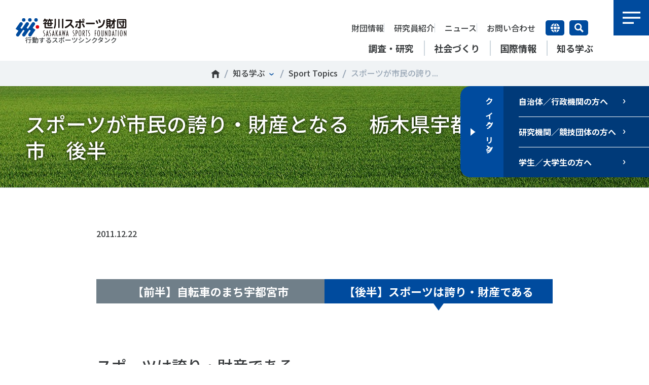

--- FILE ---
content_type: text/html
request_url: https://www.ssf.or.jp/knowledge/sport_topics/regional_20111222_2.html
body_size: 13490
content:
<!DOCTYPE html>
<html lang="ja" prefix="og: http://ogp.me/ns# fb: http://ogp.me/ns/fb# article: http://ogp.me/ns/article#">
<head>
<meta charset="utf-8">
<meta http-equiv="X-UA-Compatible" content="IE=edge">
<meta name="format-detection" content="telephone=no">
<meta content="width=device-width, initial-scale=1.0" name="viewport">
<title>スポーツが市民の誇り・財産となる　栃木県宇都宮市　後半 - Sport Topics - 笹川スポーツ財団</title>
<meta name="description" content="笹川スポーツ財団の「スポーツが市民の誇り・財産となる　栃木県宇都宮市　後半」について掲載しています。">
<meta name="keywords" content="笹川スポーツ,笹川スポーツ財団,SSF,スポーツ,スポーツシンクタンク,スポーツ研究,スポーツデータ,スポーツ分析">
<meta property="og:type" content="article">
<meta property="og:title" content="スポーツが市民の誇り・財産となる　栃木県宇都宮市　後半 - Sport Topics">
<meta property="og:description" content="笹川スポーツ財団の「スポーツが市民の誇り・財産となる　栃木県宇都宮市　後半」について掲載しています。">
<meta property="og:url" content="https://www.ssf.or.jp/knowledge/sport_topics/regional_20111222_2.html">
<meta property="og:image" content="https://www.ssf.or.jp/ogimage.png">
<meta property="og:site_name" content="笹川スポーツ財団" />
<meta property="og:locale" content="ja_JP" />
<link rel="icon" href="/Portals/0/favicon.ico">
<link rel="apple-touch-icon" sizes="180x180" href="/apple-touch-icon.png">
<link rel="canonical" href="https://www.ssf.or.jp/knowledge/sport_topics/regional_20111222_2.html">
<link href="/common/css/style.css?d=251126" rel="stylesheet" type="text/css" media="all">
<link href="/common/css/bgclass.css" rel="stylesheet" type="text/css" media="all">
<link href="/common/css/print.css" rel="stylesheet" type="text/css" media="print">
<script src="/common/js/jquery.js"></script>
<script src="/common/js/script.js?d=231101"></script>
<!--
<PageMap>
	<DataObject type="tags">
		<Attribute name="tag12">1</Attribute>
		<Attribute name="tag821">1</Attribute>
		<Attribute name="tag1444">1</Attribute>
		<Attribute name="tag471">1</Attribute>
		<Attribute name="tag825">1</Attribute>
		<Attribute name="tag623">1</Attribute>
		<Attribute name="tag1443">1</Attribute>
		<Attribute name="tag265">1</Attribute>
	</DataObject>
	<DataObject type="pagemetadata">
		<Attribute name="firstcategory">知る学ぶ</Attribute>
		<Attribute name="firstcategorybasename">knowledge</Attribute>
		<Attribute name="category">Sport Topics</Attribute>
		<Attribute name="categorybasename">sport_topics</Attribute>
		<Attribute name="createddate" value="20111222"/>
		<Attribute name="modifieddate" value="20111222"/>
	</DataObject>
</PageMap>
-->
<!-- Google Tag Manager -->
<script>(function(w,d,s,l,i){w[l]=w[l]||[];w[l].push({'gtm.start':
new Date().getTime(),event:'gtm.js'});var f=d.getElementsByTagName(s)[0],
j=d.createElement(s),dl=l!='dataLayer'?'&l='+l:'';j.async=true;j.src=
'https://www.googletagmanager.com/gtm.js?id='+i+dl;f.parentNode.insertBefore(j,f);
})(window,document,'script','dataLayer','GTM-PD66BPR');</script>
<!-- End Google Tag Manager -->
</head>
<body id="top">
<!-- Google Tag Manager (noscript) -->
<noscript><iframe src="https://www.googletagmanager.com/ns.html?id=GTM-PD66BPR"
height="0" width="0" style="display:none;visibility:hidden"></iframe></noscript>
<!-- End Google Tag Manager (noscript) -->
<div id="logo">
	<a href="/index.html"><img src="/common/images/logo.svg" alt="笹川スポーツ財団" width="220" height="38"></a>
	<p>行動するスポーツシンクタンク</p>
</div>
<header>
	<div id="globalnavi">
		<ul>
			<li><a href="/thinktank/index.html" data-mm="mmthinktank"><span>調査・研究</span></a></li>
			<li><a href="/dotank/index.html" data-mm="mmdotank"><span>社会づくり</span></a></li>
			<li><a href="/international/index.html" data-mm="mminternational"><span>国際情報</span></a></li>
			<li><a href="/knowledge/index.html" data-mm="mmknowledge"><span>知る学ぶ</span></a></li>
		</ul>
	</div>
	<div id="submenu">
		<ul>
			<li><a href="/about/index.html">財団情報</a></li>
			<li><a href="/research_institute/index.html">研究員紹介</a></li>
			<li><a href="/news/index.html">ニュース</a></li>
			<li><a href="/contact/inquiry.html">お問い合わせ</a></li>
		</ul>
		<div class="language">
			<a href="">言語切り替え</a>
			<div class="languagelist">
				<ul>
					<li>日本語</li>
					<li><a href="/en/index.html">English</a></li>
					<li><a href="/ch/index.html">中文</a></li>
				</ul>
			</div>
		</div>
		<div class="search"><a href="">サイト内検索</a></div>
	</div>
</header>
<div id="menu"><a href="">メニュー</a></div>
<div id="fullmenu">
	<div class="main">
		<div>
			<div class="menu">
				<div>
			<dl>
				<dt><a href="/about/index.html">財団情報</a><a href="" id="swabout" class="sw"></a></dt>
				<dd>
					<ul>
						<li><a href="/about/mission_vision/index.html">ミッション</a></li>
						<li><a href="/about/message/index.html">理事長挨拶</a></li>
						<li><a href="/about/data/index.html">組織</a></li>
						<li><a href="/about/history/index.html">沿革</a>
					<ul>
						<li><a href="/about/history/30chronicle.html">30年史</a></li>
						</ul>
						</li>
						<li><a href="/about/recruit/index.html">採用情報</a></li>
						<li><a href="/about/disclosure/index.html">情報公開</a>
					<ul>
						<li><a href="/about/disclosure/business_plan/index.html">事業計画・予算</a></li>
						<li><a href="/about/disclosure/financial_report/index.html">事業・財務報告</a></li>
						<li><a href="/about/disclosure/annual_report/index.html">アニュアルレポート・Annual Report（PDF版）</a></li>
						<li><a href="/about/disclosure/regulations/index.html">定款・規程</a></li>
						<li><a href="/about/disclosure/logo/index.html">財団ロゴマーク</a></li>
						</ul>
						</li>
						<li><a href="/about/access/index.html">アクセス</a></li>
						<li><a href="/municipality/index.html">SSF Guidebook</a></li>
						</ul>
				</dd>
			</dl>
			<dl>
				<dt><a href="/research_institute/index.html">研究員紹介</a><a href="" id="swresearch_institute" class="sw"></a></dt>
				<dd>
					<ul>
						<li><a href="/research_institute/index.html#cat">研究員</a></li>
						<li><a href="/research_institute/index.html#cat2">上席特別研究員</a></li>
						<li><a href="/research_institute/index.html#cat1">特別研究員</a></li>
						</ul>
				</dd>
			</dl>
			<dl>
				<dt><a href="/thinktank/index.html">調査・研究</a><a href="" id="swthinktank" class="sw"></a></dt>
				<dd>
					<ul>
						<li><a href="/thinktank/sports_life/index.html">スポーツライフ・データ</a>
					<ul>
						<li><a href="/thinktank/sports_life/topic/index.html">スポーツライフ・データ トピック</a></li>
						<li><a href="/thinktank/sports_life/datalist/index.html">スポーツライフ・データ一覧</a>
					<ul>
						<li><a href="/thinktank/sports_life/datalist/2023/index.html">子ども・青少年のスポーツライフ・データ 2023</a></li>
						<li><a href="/thinktank/sports_life/datalist/2022/index.html">スポーツライフ・データ 2022</a></li>
						<li><a href="/thinktank/sports_life/datalist/2021/index.html">子ども・青少年のスポーツライフ・データ 2021</a></li>
						<li><a href="/thinktank/sports_life/datalist/2020/index.html">スポーツライフ・データ 2020</a></li>
						<li><a href="/thinktank/sports_life/datalist/2019/index.html">子ども・青少年のスポーツライフ・データ2019</a></li>
						<li><a href="/thinktank/sports_life/datalist/2018/index.html">スポーツライフ・データ 2018</a></li>
						<li><a href="/thinktank/sports_life/datalist/child_youth2017/index.html">子ども・青少年のスポーツライフ・データ2017</a></li>
						<li><a href="/thinktank/sports_life/datalist/prefecture_0008/index.html">都道府県のスポーツライフ・データ</a></li>
						<li><a href="/thinktank/sports_life/datalist/child2015/index.html">子どものスポーツライフ・データ2015</a></li>
						<li><a href="/thinktank/sports_life/datalist/youth2015/index.html">青少年のスポーツライフ・データ2015</a></li>
						</ul>
						</li>
						<li><a href="/thinktank/sports_life/data/index.html">データでみる日本のスポーツ</a>
					<ul>
						<li><a href="/thinktank/sports_life/data/prefecture_1016/index.html">都道府県のスポーツライフ・データ</a></li>
						</ul>
						</li>
						<li><a href="/thinktank/sports_life/column/index.html">スポーツライフ・データ コラム</a></li>
						<li><a href="/thinktank/sports_life/gpaq/index.html">日本の「健康増進」を考える</a></li>
						<li><a href="/thinktank/sports_life/application/index.html">スポーツライフ・データの使用申請について</a></li>
						<li><a href="/thinktank/sports_life/citation/index.html">論文引用実績</a></li>
						</ul>
						</li>
						<li><a href="/thinktank/white_paper/index.html">スポーツ白書</a>
					<ul>
						<li><a href="/thinktank/white_paper/2023/index.html">スポーツ白書 2023</a></li>
						<li><a href="/thinktank/white_paper/2020/index.html">スポーツ白書 2020</a></li>
						</ul>
						</li>
						<li><a href="/thinktank/policy_proposal/index.html">政策提言</a>
					<ul>
						</ul>
						</li>
						<li><a href="/thinktank/children_youth/index.html">子どものスポーツ</a></li>
						<li><a href="/thinktank/disabled/index.html">障害者スポーツ</a>
					<ul>
						<li><a href="/thinktank/disabled/unit/index.html">「障害者スポーツ」ユニット会議</a></li>
						</ul>
						</li>
						<li><a href="/thinktank/regional/index.html">スポーツによるまちづくり</a></li>
						<li><a href="/thinktank/governance/index.html">スポーツ・ガバナンス</a></li>
						<li><a href="/thinktank/volunteer/index.html">スポーツボランティア</a></li>
						<li><a href="/thinktank/policy/index.html">スポーツ政策・予算</a></li>
						<li><a href="/thinktank/health_wellbeing/index.html">健康とスポーツ</a>
					<ul>
						<li><a href="/thinktank/health_wellbeing/studygroup/index.html">健康スポーツ研究会</a></li>
						</ul>
						</li>
						<li><a href="/thinktank/other/index.html">その他</a></li>
						<li><a href="/thinktank/survey_list/index.html">調査一覧</a></li>
						<li><a href="/thinktank/encourage/index.html">研究助成</a>
					<ul>
						<li><a href="/thinktank/encourage/achievement/index.html">研究実績</a>
					<ul>
						</ul>
						</li>
						<li><a href="/thinktank/encourage/faq/index.html">研究助成 FAQ</a></li>
						<li><a href="/thinktank/encourage/2019/index.html">2019年度</a></li>
						<li><a href="/thinktank/encourage/2018/index.html">2018年度</a></li>
						<li><a href="/thinktank/encourage/2017/index.html">2017年度</a></li>
						<li><a href="/thinktank/encourage/2016/index.html">2016年度</a></li>
						<li><a href="/thinktank/encourage/2015/index.html">2015年度</a></li>
						<li><a href="/thinktank/encourage/2014/index.html">2014年度</a></li>
						<li><a href="/thinktank/encourage/2013/index.html">2013年度</a></li>
						<li><a href="/thinktank/encourage/2012/index.html">2012年度</a></li>
						<li><a href="/thinktank/encourage/2011/index.html">2011年度</a></li>
						</ul>
						</li>
						</ul>
				</dd>
			</dl>
			<dl>
				<dt><a href="/dotank/index.html">社会づくり</a><a href="" id="swdotank" class="sw"></a></dt>
				<dd>
					<ul>
						<li><a href="/dotank/activecity/index.html">アクティブシティ</a>
					<ul>
						<li><a href="/dotank/activecity/platform/index.html">アクティブシティ推進プラットフォーム</a></li>
						<li><a href="/dotank/activecity/activechallenge/index.html">アクティブチャレンジ</a>
					<ul>
						<li><a href="/dotank/activecity/activechallenge/about/index.html">アクティブチャレンジとは</a></li>
						<li><a href="/dotank/activecity/activechallenge/2026/index.html">2026</a></li>
						<li><a href="/dotank/activecity/activechallenge/2025/index.html">2025</a></li>
						<li><a href="/dotank/activecity/activechallenge/report/index.html">実施報告</a></li>
						</ul>
						</li>
						<li><a href="/dotank/activecity/marugame/index.html">香川県丸亀市</a>
					<ul>
						<li><a href="/dotank/activecity/marugame/platform/index.html">アクティブシティ推進プラットフォーム</a></li>
						</ul>
						</li>
						<li><a href="/dotank/activecity/nayoro/index.html">北海道名寄市</a></li>
						</ul>
						</li>
						<li><a href="/dotank/local/index.html">自治体との連携</a>
					<ul>
						<li><a href="/dotank/local/tsad_edogawa/index.html">江戸川区</a></li>
						<li><a href="/dotank/local/kitakyusyu/index.html">北九州市</a></li>
						<li><a href="/dotank/local/oita/index.html">大分県障がい者スポーツ協会</a></li>
						<li><a href="/dotank/local/kakuda/index.html">角田市</a>
					<ul>
						<li><a href="/dotank/local/kakuda/news/index.html">スポネットかくだ お知らせ</a></li>
						<li><a href="/dotank/local/kakuda/club_activities/index.html">部活動の地域連携</a></li>
						</ul>
						</li>
						<li><a href="/dotank/local/fukuchiyama/index.html">福知山市</a></li>
						<li><a href="/dotank/local/supportplan/index.html">地方スポーツ推進計画等の策定支援</a></li>
						<li><a href="/dotank/local/discussion/index.html">スポーツ政策意見交換会</a>
					<ul>
						<li><a href="/dotank/local/discussion/2022/index.html">2022年度</a></li>
						<li><a href="/dotank/local/discussion/2020/index.html">2020年度</a></li>
						<li><a href="/dotank/local/discussion/2019/index.html">2019年度</a></li>
						</ul>
						</li>
						<li><a href="/dotank/local/disabled/index.html">障害者スポーツ意見交換会</a></li>
						</ul>
						</li>
						<li><a href="/dotank/education/index.html">各教育機関との連携</a></li>
						<li><a href="/dotank/organization/index.html">スポーツ振興団体との連携</a>
					<ul>
						<li><a href="/dotank/organization/spj/index.html">Sport Policy for Japan</a>
					<ul>
						<li><a href="/dotank/organization/spj/2025/index.html">2025年大会</a></li>
						<li><a href="/dotank/organization/spj/2024/index.html">2024年大会</a></li>
						<li><a href="/dotank/organization/spj/2023/index.html">2023年大会</a></li>
						<li><a href="/dotank/organization/spj/2022/index.html">2022年大会</a></li>
						<li><a href="/dotank/organization/spj/2021/index.html">2021年大会</a></li>
						<li><a href="/dotank/organization/spj/2020/index.html">2020年大会</a></li>
						<li><a href="/dotank/organization/spj/2019/index.html">2019年大会</a></li>
						<li><a href="/dotank/organization/spj/2018/index.html">2018年大会</a></li>
						<li><a href="/dotank/organization/spj/2017/index.html">2017年大会</a></li>
						<li><a href="/dotank/organization/spj/2016/index.html">2016年大会</a></li>
						<li><a href="/dotank/organization/spj/2015/index.html">2015年大会</a></li>
						<li><a href="/dotank/organization/spj/2014/index.html">2014年大会</a></li>
						<li><a href="/dotank/organization/spj/2013/index.html">2013年大会</a></li>
						<li><a href="/dotank/organization/spj/2012/index.html">2012年大会</a></li>
						<li><a href="/dotank/organization/spj/2011/index.html">2011年大会</a></li>
						</ul>
						</li>
						</ul>
						</li>
						<li><a href="/dotank/seminar/index.html">セミナー</a></li>
						<li><a href="/dotank/active_story/index.html">【動画】スポーツでアクティブなまちづくり</a></li>
						<li><a href="/dotank/challengeday/index.html">チャレンジデー</a>
					<ul>
						<li><a href="/dotank/challengeday/2023/index.html">チャレンジデー2023</a></li>
						<li><a href="/dotank/challengeday/2022/index.html">チャレンジデー2022</a></li>
						<li><a href="/dotank/challengeday/uchichalle/index.html">おうちチャレンジデー</a></li>
						<li><a href="/dotank/challengeday/2021/index.html">チャレンジデー2021</a></li>
						<li><a href="/dotank/challengeday/rule.html">基本ルール</a></li>
						<li><a href="/dotank/challengeday/schedule.html">スケジュール</a></li>
						<li><a href="/Portals/0/resources/practice/challenge/2019/pdf/cday_guide2020.pdf">チャレンジデーガイド</a></li>
						<li><a href="/dotank/challengeday/world.html">ワールドチャレンジデー</a></li>
						<li><a href="/dotank/challengeday/support.html">笹川スポーツ財団からのサポート</a></li>
						<li><a href="https://area18.smp.ne.jp/area/p/ngqc2nanhp5sbper7/48ldjf/login.html">スポーツ政策データバンク</a></li>
						<li><a href="/dotank/challengeday/eventinfo.html">開催イベント・プログラム例</a></li>
						<li><a href="/dotank/challengeday/event.html">全国共通イベント</a></li>
						<li><a href="/dotank/challengeday/uniquearea.html">地域密着のユニークな取り組み</a></li>
						<li><a href="/dotank/challengeday/voice.html">参加自治体の声</a></li>
						<li><a href="/dotank/challengeday/project/index.html">チャレンジデーから始まった新たな取り組み</a></li>
						<li><a href="/dotank/challengeday/research.html">チャレンジデーに関する研究調査</a></li>
						<li><a href="/dotank/challengeday/municipality.html">自治体の政策・施策・事業に活用</a></li>
						<li><a href="/dotank/challengeday/2020/index.html">チャレンジデー2020</a></li>
						</ul>
						</li>
						<li><a href="/dotank/academy/index.html">スポーツアカデミー</a>
					<ul>
						<li><a href="/dotank/academy/2020/index.html">スポーツアカデミー2020</a></li>
						<li><a href="/dotank/academy/2019/index.html">スポーツアカデミー2019</a></li>
						<li><a href="/dotank/academy/2018/index.html">スポーツアカデミー2018</a></li>
						<li><a href="/dotank/academy/2017/index.html">スポーツアカデミー2017</a></li>
						<li><a href="/dotank/academy/2016/index.html">スポーツアカデミー2016</a></li>
						<li><a href="/dotank/academy/2015/index.html">スポーツアカデミー2015</a></li>
						<li><a href="/dotank/academy/2014/index.html">スポーツアカデミー2014</a></li>
						<li><a href="/dotank/academy/2013/index.html">スポーツアカデミー2013</a></li>
						<li><a href="/dotank/academy/2012/index.html">スポーツアカデミー2012</a></li>
						</ul>
						</li>
						</ul>
				</dd>
			</dl>
			<dl>
				<dt><a href="/international/index.html">国際情報</a><a href="" id="swinternational" class="sw"></a></dt>
				<dd>
					<ul>
						<li><a href="/international/index.html#cooperation">国際機関との連携</a></li>
						<li><a href="/thinktank/international/index.html">諸外国のスポーツ政策</a></li>
						<li><a href="/international/uk/index.html">諸外国のスポーツ情報（イギリス）</a></li>
						<li><a href="/international/germany/index.html">諸外国のスポーツ情報（ドイツ）</a></li>
						<li><a href="/international/usa/index.html">諸外国のスポーツ情報（アメリカ）</a></li>
						<li><a href="/international/canada/index.html">諸外国のスポーツ情報（カナダ）</a></li>
						<li><a href="/international/brazil/index.html">諸外国のスポーツ情報（ブラジル）</a></li>
						<li><a href="/international/australia/index.html">諸外国のスポーツ情報（オーストラリア）</a></li>
						<li><a href="/international/ssf/index.html">SSF研究員による国際情報</a></li>
						</ul>
				</dd>
			</dl>
			<dl>
				<dt><a href="/knowledge/index.html">知る学ぶ</a><a href="" id="swknowledge" class="sw"></a></dt>
				<dd>
					<ul>
						<li><a href="/knowledge/current_issues/index.html">スポーツ時事問題</a></li>
						<li><a href="/knowledge/sport_topics/index.html">Sport Topics</a></li>
						<li><a href="/knowledge/spi/index.html">SPORT POLICY INCUBATOR ―スポーツ政策の『卵』 ―</a></li>
						<li><a href="/knowledge/vote/index.html">投票・クイズ</a>
					<ul>
						<li><a href="/knowledge/vote/202412/index.html">スポーツ界の出来事2024</a></li>
						<li><a href="/knowledge/vote/202407/index.html">スポーツ夏の総選挙2024</a></li>
						</ul>
						</li>
						<li><a href="/knowledge/history/index.html">スポーツ 歴史の検証</a>
					<ul>
						<li><a href="/knowledge/history/interview/index.html">Voice of Legends インタビュー</a></li>
						<li><a href="/knowledge/history/winter/index.html">冬季オリンピック・パラリンピック大会</a></li>
						<li><a href="/knowledge/history/tokyo2020_column/index.html">2020年東京オリンピック・パラリンピック</a></li>
						<li><a href="/knowledge/history/olympic_athlete/index.html">オリンピック・パラリンピック　アスリート物語</a></li>
						<li><a href="/knowledge/history/supporter/index.html">オリンピック・パラリンピック　歴史を支えた人びと</a></li>
						<li><a href="/knowledge/history/sports/index.html">スポーツの歴史を知る　スポーツとは</a></li>
						<li><a href="/knowledge/history/olympic/index.html">オリンピックの歴史を知る</a></li>
						<li><a href="/knowledge/history/paralympic/index.html">パラリンピックの歴史を知る</a></li>
						<li><a href="/knowledge/history/olympic_legacy/index.html">オリンピック・パラリンピックのレガシー</a></li>
						<li><a href="/knowledge/history/rugby_worldcup2019/index.html">ラグビーワールドカップ2019開催記念　ラグビーレジェンドインタビュー</a></li>
						</ul>
						</li>
						<li><a href="/knowledge/covid19/index.html">新型コロナウイルスとスポーツ</a></li>
						<li><a href="/knowledge/dictionary/index.html">スポーツ辞典</a></li>
						<li><a href="/knowledge/ssf_books/index.html">SSF BOOKS</a></li>
						<li><a href="/knowledge/index.html#publication">広報・出版</a></li>
						<li><a href="/knowledge/media/index.html">メディア掲載実績</a>
					<ul>
						<li><a href="/knowledge/media/2020/index.html">2020年度</a></li>
						</ul>
						</li>
						<li><a href="/knowledge/book_review/index.html">書評・書籍紹介</a></li>
						<li><a href="/knowledge/policy_research/index.html">SPORT POLICY RESEARCH</a></li>
						</ul>
				</dd>
			</dl>
			<dl>
				<dt><a href="/news/index.html">ニュース</a></dt>
				<dt><a href="/contact/inquiry.html">お問い合わせ・お申し込み</a></dt>
				<dd class="view_pc"></dd>
			</dl>
				</div>
			</div>
			<div class="fullmenufooter">
				<div class="fullmenufooterutility">
					<div class="list">
						<ul>
							<li><a href="/contact/ssfnews.php">
								<span class="image"><img src="/images/siteutility1.svg" alt="" width="120" height="120"></span>
								<span class="title">メールマガジン<br>「SSFニュース」<br>会員登録</span>
							</a></li>
							<li><a href="/about/access/index.html">
								<span class="image"><img src="/images/siteutility2.svg" alt="" width="120" height="120"></span>
								<span class="title">アクセス</span>
							</a></li>
							<li><a href="/contact/inquiry.html">
								<span class="image"><img src="/images/siteutility3.svg" alt="" width="120" height="120"></span>
								<span class="title">お問い合わせ</span>
							</a></li>
								<li class="border">
									<dl>
										<dd>
											<ul>
												<li><a href="https://twitter.com/ssf_pr" target="_blank" class="sns-follow-btn"><img src="/images/btn_sns_x.png" alt="X"></a></li>
												<li><a href="https://www.youtube.com/@user-zo7eq9du9k" target="_blank" class="sns-follow-btn"><img src="/images/btn_sns_youtube.png" alt="YouTube" height="20"></a></li>
												<li><a href="https://www.facebook.com/ssf.jp" target="_blank" class="sns-follow-btn"><img src="/images/btn_sns_facebook.png" alt="Facebook"></a></li>
												<li><a href="https://www.instagram.com/ssf_pr/" target="_blank" class="sns-follow-btn"><img src="/images/btn_sns_instagram.png" alt="Imstagram" height="20"></a></li>
											</ul>
										</dd>
									</dl>
								</li>
						</ul>
					</div>
				</div>
				<div class="fullmenufootertools">
					<div>
						<ul>
							<li><a href="/privacy/index.html">個人情報保護方針</a></li>
							<li><a href="/socialmedia/index.html">ソーシャルメディア運営方針</a></li>
						</ul>
						<p>&copy; 2020 SASAKAWA SPORTS FOUNDATION</p>
					</div>
				</div>
			</div>
		</div>
	</div>
</div>
<div id="searchpanel">
	<div>
		<div class="keywordsearch">
			<div class="title">Search</div>
			<div class="input"><form method="get" action="/results/index.html"><input type="text" name="q" value="" placeholder="検索する" aria-label="検索入力欄"><button>Search</button></form></div>
		</div>
		<div class="tagsearch">
							<div class="tagcloud">
								<ul>
									<li><a href="/results/index.html?q=t:2139:誰が子どものスポーツをささえるのか">＃誰が子どものスポーツをささえるのか</a></li>
									<li><a href="/results/index.html?q=t:115:部活動">＃部活動</a></li>
									<li><a href="/results/index.html?q=t:2140:アクティブなまちづくり">＃アクティブなまちづくり</a></li>
									<li><a href="/results/index.html?q=t:2141:日本人の身体活動と健康寿命">＃日本人の身体活動と健康寿命</a></li>
									<li><a href="/results/index.html?q=t:148:障害者スポーツ">＃障害者スポーツ</a></li>
									<li><a href="/results/index.html?q=t:135:スポーツ基本計画">＃スポーツ基本計画</a></li>
									<li><a href="/results/index.html?q=t:1243:競技人口">＃競技人口</a></li>
									<li><a href="/results/index.html?q=t:1459:高齢者スポーツ">＃高齢者スポーツ</a></li>
									<li><a href="/results/index.html?q=t:1416:差別とダイバーシティ">＃差別とダイバーシティ</a></li>
								</ul>
							</div>
		</div>
		<div class="searchpanelmenu">
			<div class="index size2">
				<div class="title"><a href="/thinktank/index.html">調査・研究</a></div>
				<div class="list">
					<ul>
						<li><a href="/thinktank/sports_life/index.html">スポーツライフ・データ</a></li>
						<li><a href="/thinktank/white_paper/index.html">スポーツ白書</a></li>
						<li><a href="/thinktank/policy_proposal/index.html">政策提言</a></li>
						<li><a href="/thinktank/children_youth/index.html">子どものスポーツ</a></li>
						<li><a href="/thinktank/disabled/index.html">障害者スポーツ</a></li>
						<li><a href="/thinktank/regional/index.html">スポーツによるまちづくり</a></li>
						<li><a href="/thinktank/governance/index.html">スポーツ・ガバナンス</a></li>
						<li><a href="/thinktank/volunteer/index.html">スポーツボランティア</a></li>
						<li><a href="/thinktank/policy/index.html">スポーツ政策・予算</a></li>
						<li><a href="/thinktank/health_wellbeing/index.html">健康とスポーツ</a></li>
					</ul>
				</div>
			</div>
			<div class="index">
				<div class="title"><a href="/dotank/index.html">社会づくり</a></div>
				<div class="list">
					<ul>
						<li><a href="/dotank/local/index.html">自治体との連携</a></li>
						<li><a href="/dotank/education/index.html">各教育機関との連携</a></li>
						<li><a href="/dotank/organization/index.html">スポーツ振興団体との連携</a></li>
						<li><a href="/dotank/active_story/index.html">【動画】スポーツでアクティブなまちづくり</a></li>
					</ul>
				</div>
			</div>
			<div class="index">
				<div class="title"><a href="/knowledge/history/index.html">知る学ぶ</a></div>
				<div class="list">
					<ul>
						<li><a href="/knowledge/spi/index.html">SPORT POLICY INCUBATOR ―スポーツ政策の『卵』 ―</a></li>
						<li><a href="/knowledge/sport_topics/index.html">Sport Topics</a></li>
						<li><a href="/knowledge/history/index.html">スポーツ 歴史の検証</a></li>
						<li><a href="/knowledge/dictionary/index.html">スポーツ辞典</a></li>
						<li><a href="/knowledge/ssf_books/index.html">SSF BOOKS</a></li>
					</ul>
				</div>
			</div>
		</div>
	</div>
</div>
<div id="megamenubg"></div>
<div id="megamenu">
	<div>
		<div id="mmabout" class="mm">
			<dl>
				<dt><a href="/about/index.html"><strong>財団情報</strong><div class="en">About</div></a></dt>
				<dd>
				</dd>
			</dl>
		</div>
		<div id="mmresearch_institute" class="mm">
			<dl>
				<dt><a href="/research_institute/index.html"><strong>研究員紹介</strong><div class="en">Researcher</div></a></dt>
				<dd>
				</dd>
			</dl>
		</div>
		<div id="mmthinktank" class="mm">
			<dl>
				<dt><a href="/thinktank/index.html"><strong>調査・研究</strong><div class="en">Think Tank</div></a></dt>
				<dd>
					<div>
						<p>Mission＆Visionの達成に向けさまざまな研究調査活動を行います。客観的な分析・研究に基づく実現性のある政策提言につなげています。</p>
					</div>
					<div>
						<ul>
							<li><a href="/thinktank/sports_life/index.html?megamenu=thinktank&space=main">スポーツライフ・データ</a></li>
							<li><a href="/thinktank/white_paper/index.html?megamenu=thinktank&space=main">スポーツ白書</a></li>
							<li><a href="/thinktank/policy_proposal/index.html?megamenu=thinktank&space=main">政策提言</a></li>
							<li><a href="/thinktank/children_youth/index.html?megamenu=thinktank&space=main">子どものスポーツ</a></li>
							<li><a href="/thinktank/disabled/index.html?megamenu=thinktank&space=main">障害者スポーツ</a></li>
							<li><a href="/thinktank/regional/index.html?megamenu=thinktank&space=main">スポーツによるまちづくり</a></li>
						</ul>
					</div>
					<div>
						<ul>
							<li><a href="/thinktank/governance/index.html?megamenu=thinktank&space=main">スポーツ・ガバナンス</a></li>
							<li><a href="/thinktank/volunteer/index.html?megamenu=thinktank&space=main">スポーツボランティア</a></li>
							<li><a href="/thinktank/policy/index.html?megamenu=thinktank&space=main">スポーツ政策・予算</a></li>
							<li><a href="/thinktank/health_wellbeing/index.html?megamenu=thinktank&space=main">健康とスポーツ</a></li>
							<li><a href="/thinktank/other/index.html?megamenu=thinktank&space=main">その他</a></li>
							<li><a href="/thinktank/survey_list/index.html?megamenu=thinktank&space=main">調査一覧</a></li>
						</ul>
					</div>
				</dd>
			</dl>
			<dl class="related">
				<dt>関連情報</dt>
				<dd>
					<ul>
						<li><a href="/dotank/active_story/index.html?megamenu=thinktank&space=related">【動画】スポーツでアクティブなまちづくり</a></li>
						<li><a href="/dotank/local/kakuda/?megamenu=thinktank&space=related"><span>新たな地域スポーツプラットフォーム</span> RSMO 地域スポーツ運営組織</a></li>
						<li><a href="/knowledge/club_activities.html?megamenu=thinktank&space=related">運動部活動の実態と地域展開・地域移行</a></li>
					</ul>
				</dd>
			</dl>
		</div>
		<div id="mmdotank" class="mm">
			<dl>
				<dt><a href="/dotank/index.html"><strong>社会づくり</strong><div class="en">Do Tank</div></a></dt>
				<dd>
					<div>
						<p>自治体・スポーツ組織・企業・教育機関等と連携し、スポーツ推進計画の策定やスポーツ振興、地域課題の解決につながる取り組みを共同で実践しています。</p>
					</div>
					<div>
						<ul>
							<li><a href="/dotank/activecity/index.html?megamenu=dotank&space=main">アクティブシティ</a></li>
							<li><a href="/dotank/local/index.html?megamenu=dotank&space=main">自治体との連携</a></li>
							<li><a href="/dotank/education/index.html?megamenu=dotank&space=main">各教育機関との連携</a></li>
							<li><a href="/dotank/organization/index.html?megamenu=dotank&space=main">スポーツ振興団体との連携</a></li>
							<li><a href="/dotank/seminar/index.html?megamenu=dotank&space=main">セミナー</a></li>
							<li><a href="/dotank/active_story/index.html?megamenu=dotank&space=main">【動画】スポーツでアクティブなまちづくり</a></li>
							<li><a href="/dotank/challengeday/index.html?megamenu=dotank&space=main">チャレンジデー30年の取り組み</a></li>
						</ul>
					</div>
				</dd>
			</dl>
			<dl class="related">
				<dt>関連情報</dt>
				<dd>
					<ul>
						<li><a href="/dotank/activecity/activechallenge/index.html?megamenu=dotank&space=related">アクティブチャレンジ</a></li>
						<li><a href="/thinktank/sports_life/index.html?megamenu=dotank&space=related">スポーツ・ライフデータ</a></li>
						<li><a href="/knowledge/club_activities.html?megamenu=thinktank&space=related">運動部活動の実態と地域展開・地域移行</a></li>
						<li><a href="/dotank/local/kakuda/index.html?megamenu=dotank&space=related"><span>新たな地域スポーツプラットフォーム</span> RSMO 地域スポーツ運営組織</a></li>
					</ul>
				</dd>
			</dl>
		</div>
		<div id="mminternational" class="mm">
			<dl>
				<dt><a href="/international/index.html"><strong>国際情報</strong><div class="en">International information</div></a></dt>
				<dd>
					<div>
						<p>「スポーツ・フォー・オール」の理念を共有する国際機関や日本国外の組織との連携、国際会議での研究成果の発表などを行います。また、諸外国のスポーツ政策の比較、研究、情報収集に積極的に取り組んでいます。</p>
					</div>
					<div>
						<ul>
							<li><a href="/international/index.html?megamenu=international&space=main">国際機関との連携</a></li>
							<li><a href="/thinktank/international/index.html?megamenu=international&space=main">諸外国のスポーツ政策</a></li>
							<li><a href="/international/index.html?megamenu=international&space=main#situation">諸外国のスポーツ事情</a></li>
							<li><a href="/international/ssf/index.html?megamenu=international&space=main">SSF研究員による国際情報コラム</a></li>
						</ul>
					</div>
				</dd>
			</dl>
			<dl class="related">
				<dt>関連情報</dt>
				<dd>
					<ul>
						<li><a href="/en/index.html?megamenu=international&space=related">SSFの英語版WEBサイト</a></li>
						<li><a href="/municipality/index.html?megamenu=international&space=related"><span>SSFとできること</span>自治体／行政機関の方へ</a></li>
						<li><a href="/institute/index.html?megamenu=international&space=related"><span>SSFとできること</span>研究機関／競技団体の方へ</a></li>
						<li><a href="/student/index.html?megamenu=international&space=related"><span>SSFとできること</span>学生／大学生の方へ</a></li>
					</ul>
				</dd>
			</dl>
		</div>
		<div id="mmknowledge" class="mm">
			<dl>
				<dt><a href="/knowledge/index.html"><strong>知る学ぶ</strong><div class="en">Knowledge</div></a></dt>
				<dd>
					<div>
						<p>日本のスポーツ政策についての論考、部活動やこどもの運動実施率などのスポーツ界の諸問題に関するコラム、スポーツ史に残る貴重な証言など、様々な読み物コンテンツを作成し、スポーツの果たすべき役割を考察しています。</p>
					</div>
					<div>
						<ul>
							<li><a href="/knowledge/club_activities.html?megamenu=knowledge&space=main">運動部活動の実態と地域展開・地域移行</a></li>
							<li><a href="/knowledge/current_issues/index.html?megamenu=knowledge&space=main">スポーツ時事問題</a></li>
							<li><a href="/knowledge/sport_topics/index.html?megamenu=knowledge&space=main">SPORT TOPICS</a></li>
							<li><a href="/knowledge/disabled/accessible.html?megamenu=knowledge&space=main">障害者のスポーツの日常化</a></li>
							<li><a href="/knowledge/children.html?megamenu=knowledge&space=main">誰もがささえやすい子どものスポーツの環境づくり</a></li>
							<li><a href="/knowledge/dictionary/index.html?megamenu=knowledge&space=main">スポーツ辞典</a></li>
						</ul>
					</div>
					<div>
						<ul>
							<li><a href="/knowledge/history/index.html?megamenu=knowledge&space=main">スポーツ 歴史の検証 </a></li>
							<li><a href="/knowledge/spi/index.html?megamenu=knowledge&space=main">SPORT POLICY INCUBATOR―スポーツ政策の『卵』―</a></li>
							<li><a href="/knowledge/ssf_books/index.html?megamenu=knowledge&space=main">SSF BOOKS</a></li>
							<li><a href="/knowledge/index.html?megamenu=knowledge&space=main#publication">広報・出版</a></li>
							<li><a href="/knowledge/vote/index.html?megamenu=knowledge&space=main">投票・クイズ</a></li>
							<li><a href="/knowledge/covid19/index.html?megamenu=knowledge&space=main">新型コロナウイルスとスポーツ</a></li>
						</ul>
					</div>
				</dd>
			</dl>
			<dl class="related">
				<dt>関連情報</dt>
				<dd>
					<ul>
						<li><a href="/municipality/index.html?megamenu=knowledge&space=related"><span>SSFとできること</span>自治体／行政機関の方へ</a></li>
						<li><a href="/institute/index.html?megamenu=knowledge&space=related"><span>SSFとできること</span>研究機関／競技団体の方へ</a></li>
						<li><a href="/student/index.html?megamenu=knowledge&space=related"><span>SSFとできること</span>学生／大学生の方へ</a></li>
					</ul>
				</dd>
			</dl>
		</div>
	</div>
</div>
<div id="quicklink">
	<div class="title"><a href="">クイックリンク</a></div>
	<div class="link">
		<ul>
			<li><a href="/municipality/index.html">自治体／行政機関の方へ</a></li>
			<li><a href="/institute/index.html">研究機関／競技団体の方へ</a></li>
			<li><a href="/student/index.html">学生／大学生の方へ</a></li>
		</ul>
	</div>
</div>
<div id="breadcrumbs">
	<ul>
		<li class="home"><a href="/index.html">笹川スポーツ財団</a></li>
		<li><a href="/knowledge/index.html">知る学ぶ</a></li>
		<li><a href="/knowledge/sport_topics/index.html">Sport Topics</a></li>
		<li><span title="スポーツが市民の誇り・財産となる　栃木県宇都宮市　後半">スポーツが市民の誇り...</span></li>
	</ul>
</div>
<div id="pagetitle" class="backimage bgknowledge bgsport_topics">
	<div>
		<div>
			<h1>スポーツが市民の誇り・財産となる　栃木県宇都宮市　後半</h1>
		</div>
	</div>
</div>
<main>
<div class="contents snsbuttonblock" style="min-height: 80px;">
	<div>
		<div class="snsbuttons">
			<ul>
				<li><div class="line-it-button" data-lang="ja" data-type="share-a" data-ver="3" data-url="https://www.ssf.or.jp/knowledge/sport_topics/regional_20111222_2.html" data-color="default" data-size="small" data-count="false" style="display: none;"></div></li>
				<li><a href="https://twitter.com/share?ref_src=twsrc%5Etfw" class="twitter-share-button" data-lang="ja" data-show-count="false">Tweet</a></li>
				<li><div class="fb-share-button" data-href="https://www.ssf.or.jp/knowledge/sport_topics/regional_20111222_2.html" data-layout="button" data-size="small">
  <a target="_blank" href="https://www.facebook.com/sharer/sharer.php?u=https://www.ssf.or.jp/knowledge/sport_topics/regional_20111222_2.html&src=sdkpreparse" class="fb-xfbml-parse-ignore">シェア</a></div></li>
			</ul>
		</div>
	</div>
</div>
	<div class="contents withtopsnsbuttons">
		<div>
			<div class="textblock">
				<div class="articlemeta">
					<div class="date">2011.12.22</div>
				</div>
<div class="tab">
	<ul>
		<li><a href="regional_20111222_1.html"><span>【前半】自転車のまち宇都宮市</span></a></li>
		<li class="current"><a href="regional_20111222_2.html"><span>【後半】スポーツは誇り・財産である</span></a></li>
	</ul>
</div>
<h2>スポーツは誇り・財産である</h2>
<h3>プロスポーツチームは市民共有の財産</h3>
<div class="text">
	<div class="image floatright spclear">
        <img src="/Portals/0/resources/topics/cday/images/interview05_13.jpg" width="200" alt="栃木県宇都宮市　佐藤 栄一 市長"/>
    </div>
	<p><strong>渡邉　</strong>市長が考えるスポーツの価値を教えてください。</p>
    <p><strong>佐藤　</strong>スポーツは、市民が共有できる財産です。宇都宮市には、自転車のプロレーシングチーム・宇都宮ブリッツェン、プロバスケチームのリンク栃木ブレックス、J2リーグで活躍する栃木サッカークラブ（栃木SC）と、3つのプロチームがありますが、市民がチームを応援することで、心を共有し、さらには宇都宮市民としての自信を養うことができると考えています。その考えに則って、「施設愛称によるプロスポーツ応援事業」を実施し、ネーミングライツではなく無償で、宇都宮市サッカー場を栃木SC宇都宮フィールドとし、宇都宮市体育館をブレックスアリーナ宇都宮と命名しました。<br>
    実は、宇都宮市民はあまり自慢をしたがらない市民性のようなものがあるのですが、スポーツチームが活躍してくれれば、全国に誇れる自慢にもなります。つまり、スポーツは宇都宮市のPRツールのひとつなのです。ブレックスや栃木SCが活躍すれば、それを見てくださった方が「宇都宮市ってどこだろう」と興味を持ってくれるかもしれません。あるいは、ジャパンカップ観戦のためにたくさんの方が宇都宮市を訪れてくださいます。メディアもこぞって報道してくれますから、スポーツは高いPR効果が期待できます。スポーツを通じて、宇都宮市の良さを市民そして全国の人々にアピールしていきたいと考えています。</p>
</div>
<div class="text">
	<div class="image floatleft spclear">
        <img class="mb10" src="/Portals/0/resources/topics/cday/images/interview05_11.jpg"  width="200" alt="うつのみやサイクルピクニック"/>
        <img src="/Portals/0/resources/topics/cday/images/interview05_12.jpg"  width="200" alt="ブレックス2010年リーグ優勝時のイベント"/>
    </div>
	<p><strong>渡邉　</strong>市民とプロチームは、どのような交流をされていますか？</p>
    <p><strong>佐藤　</strong>3チームはそれぞれ、市民参加型のイベントや子どもたちを対象とした特別レッスンなどを開催しています。ブリッツェンは、自転車の安全教室ウィーラースクールを開催しています。ブリッツェンが特別協力しているうつのみやサイクルピクニックは、参加希望者が非常に多く、募集開始からすぐに募集人員に達してしまいます。ブレックスには、市が推進している自治会応援プロジェクトに協力いただき、地域のイベントで自治会加入を呼びかけてもらっています。</p>
    <p><strong>渡邉　</strong>子どもたちとプロチームとの交流は、学校の授業や部活動にどのように影響していますか？</p>
    <p><strong>佐藤　</strong>ブレックスは市内の小中学校をめぐり、体育の特別授業というかたちでバスケットボールを指導していますから、もともとバスケットボールが好きな子どもたちだけではなく、全体的にバスケ人気が広がっています。栃木SCも同様に小中学校でサッカー教室をひらいていますので、全国的なサッカー人気もありますが、サッカーを楽しむ子どもたちは増えています。</p>
</div>
<h3>スポーツの力で100年続くまちに</h3>
<div class="text">
	<p><strong>渡邉　</strong>まちづくりを考えるうえで大切なことを教えてください。</p>
    <p><strong>佐藤　</strong>全国各地の自治体を例にみても、まちづくりには実にさまざまな方法がありますが、それをわがまちで同じように実施しても絶対に成功しません。成功するまちづくりに方程式はありませんから。ですから、チャンスやきっかけがあるならとにかくやってみることです。失敗したらまた別の方法を試す繰り返しです。そのまちに合う方法をみつけたら、どんどんふくらませて、まちづくりの武器にするのです。宇都宮市の場合は、それが自転車でした。今後も自転車をわがまちの宝として、さまざまな事業を展開していきます。</p>
    <p><strong>渡邉　</strong>宇都宮市をどのようなまちにしたいとお考えですか？</p>
    <p><strong>佐藤　</strong>私の理想は、100年先も誇れるまちです。栃木県の県庁所在地といえども、宇都宮市を発展させるための施策を続けなければ、100年先に宇都宮市がなくなってしまうかもしれません。実際に、市町村合併では小さな市町村が大きな市町村に吸収されていますから。実は、宇都宮市は全国調査で「住みよさ」や「民力度」など全国第1位という名誉ある評価をいただいています。しかし、そのことを知らない市民の方も多いのです。</p>
    <p>100年先も持続しているまちをつくるためには、宇都宮市に住んでいる人、勤務している人、商売をしている人の皆にとって魅力あるまちでなければなりません。そのなかで課題となっているのが、少子高齢化です。今後、生産労働者が減り、税収が減る一方で、医療費や介護費などの義務的経費は増えていく、そのためには財政改革、行政改革が必要ですが、改革を実現するには市民の力が必要です。ですから、先ほども申し上げたように、市民一人ひとりに、宇都宮市民としての誇りを持っていただくためには、スポーツが欠かせないツールなのです。</p>
    <p>さらに、市民の健康づくりのためにもスポーツが必要です。簡単な運動であれば、年齢に関係なく、いつでも、どこでも毎日楽しむことができます。スポーツに親しむことで、健康で明るく活気あるまちをつくり、少子高齢化の課題を迎え討ちたいと考えています。<br>
    スポーツには、する人、観る人を問わず、私たちに夢や希望、元気を与える力があります。そうしたスポーツの力を、まちづくり、人づくりに積極的に活用していくべきだと私は考えています。</p>
    <p><strong>渡邉　</strong>首長にとって重要な仕事は、夢を語り、その夢の実現に向けて具体的な政策をつくり、実行することです。市民の方がうらやましくなるほど、佐藤市長は素晴らしいリーダーだと思いました。ありがとうございました。</p>
</div>
<div class="image center">
    <img src="/Portals/0/resources/topics/cday/images/interview05_14.gif" width="630" height="315" alt="宇都宮市の実力が分かるランキング（資料提供：宇都宮市）"/>
</div>
<div class="pagenavi">
    <ul>
		<li class="prev"><a href="regional_20111222_1.html"><span>前へ戻る</span></a></li>
    </ul>
</div>
			<div class="image center"><a href="/ssf_eyes/sport_topics/regional.html"><img src="/files/interview_title_02.gif" alt="スポーツによるまちづくり" width="630" height="100"></a></div>
			</div>
			<div class="pagenavi">
				<ul>
					<li class="prev"><a href="/knowledge/sport_topics/index.html"><span>Sport Topicsへ戻る</span></a></li>
				</ul>
			</div>
		</div>
	</div>
<div class="contents snsbuttonblock">
	<div>
		<div class="snsbuttons">
			<ul>
				<li class="share-line ico"><a href="
https://social-plugins.line.me/lineit/share?url=https://www.ssf.or.jphttps://www.ssf.or.jp/knowledge/sport_topics/regional_20111222_2.html&text=スポーツが市民の誇り・財産となる　栃木県宇都宮市　後半" title="LINEに送る"><svg xmlns="http://www.w3.org/2000/svg" height="1em" viewBox="0 0 512 512">
<!--! Font Awesome Free 6.4.0 by @fontawesome - https://fontawesome.com License - https://fontawesome.com/license (Commercial License) Copyright 2023 Fonticons, Inc. -->
        <path d="M311 196.8v81.3c0 2.1-1.6 3.7-3.7 3.7h-13c-1.3 0-2.4-.7-3-1.5l-37.3-50.3v48.2c0 2.1-1.6 3.7-3.7 3.7h-13c-2.1 0-3.7-1.6-3.7-3.7V196.9c0-2.1 1.6-3.7 3.7-3.7h12.9c1.1 0 2.4 .6 3 1.6l37.3 50.3V196.9c0-2.1 1.6-3.7 3.7-3.7h13c2.1-.1 3.8 1.6 3.8 3.5zm-93.7-3.7h-13c-2.1 0-3.7 1.6-3.7 3.7v81.3c0 2.1 1.6 3.7 3.7 3.7h13c2.1 0 3.7-1.6 3.7-3.7V196.8c0-1.9-1.6-3.7-3.7-3.7zm-31.4 68.1H150.3V196.8c0-2.1-1.6-3.7-3.7-3.7h-13c-2.1 0-3.7 1.6-3.7 3.7v81.3c0 1 .3 1.8 1 2.5c.7 .6 1.5 1 2.5 1h52.2c2.1 0 3.7-1.6 3.7-3.7v-13c0-1.9-1.6-3.7-3.5-3.7zm193.7-68.1H327.3c-1.9 0-3.7 1.6-3.7 3.7v81.3c0 1.9 1.6 3.7 3.7 3.7h52.2c2.1 0 3.7-1.6 3.7-3.7V265c0-2.1-1.6-3.7-3.7-3.7H344V247.7h35.5c2.1 0 3.7-1.6 3.7-3.7V230.9c0-2.1-1.6-3.7-3.7-3.7H344V213.5h35.5c2.1 0 3.7-1.6 3.7-3.7v-13c-.1-1.9-1.7-3.7-3.7-3.7zM512 93.4V419.4c-.1 51.2-42.1 92.7-93.4 92.6H92.6C41.4 511.9-.1 469.8 0 418.6V92.6C.1 41.4 42.2-.1 93.4 0H419.4c51.2 .1 92.7 42.1 92.6 93.4zM441.6 233.5c0-83.4-83.7-151.3-186.4-151.3s-186.4 67.9-186.4 151.3c0 74.7 66.3 137.4 155.9 149.3c21.8 4.7 19.3 12.7 14.4 42.1c-.8 4.7-3.8 18.4 16.1 10.1s107.3-63.2 146.5-108.2c27-29.7 39.9-59.8 39.9-93.1z"></path>
</svg></a></li>
				<li class="share-x ico"><a href="https://twitter.com/intent/tweet?url=https://www.ssf.or.jphttps://www.ssf.or.jp/knowledge/sport_topics/regional_20111222_2.html&text=
スポーツが市民の誇り・財産となる　栃木県宇都宮市　後半&via=ssf_pr：笹川スポーツ財団" target="_blank" title="Xでポスト"><svg xmlns="http://www.w3.org/2000/svg" height="1em" viewBox="0 0 512 512">
        <!--! Font Awesome Free 6.4.2 by @fontawesome - https://fontawesome.com License - https://fontawesome.com/license (Commercial License) Copyright 2023 Fonticons, Inc. -->
        <path d="M389.2 48h70.6L305.6 224.2 487 464H345L233.7 318.6 106.5 464H35.8L200.7 275.5 26.8 48H172.4L272.9 180.9 389.2 48zM364.4 421.8h39.1L151.1 88h-42L364.4 421.8z"></path>
    </svg></a></li>
				<li class="share-fb ico"><a href="https://www.facebook.com/sharer/sharer.php?u=https://www.ssf.or.jphttps://www.ssf.or.jp/knowledge/sport_topics/regional_20111222_2.html" target="_blank" title="Facebookでシェア"><svg xmlns="http://www.w3.org/2000/svg" height="1em" viewBox="0 0 320 512">
        <!--! Font Awesome Free 6.4.0 by @fontawesome - https://fontawesome.com License - https://fontawesome.com/license (Commercial License) Copyright 2023 Fonticons, Inc. -->
        <path d="M279.14 288l14.22-92.66h-88.91v-60.13c0-25.35 12.42-50.06 52.24-50.06h40.42V6.26S260.43 0 225.36 0c-73.22 0-121.08 44.38-121.08 124.72v70.62H22.89V288h81.39v224h100.17V288z"></path>
    </svg></a></li>
			</ul>
		</div>
	</div>
</div>
	<div id="relatedlink">
<script>include('/knowledge/include/knowledgerelatedlinks.html');</script>
	</div>
</main>
<div id="ssftags">
	<ul>
		<li>一まちづくり一</li>
		<li>一宇都宮市一</li>
		<li>一スポーツと地域活性化一</li>
		<li>一自転車一</li>
		<li>一自転車のまち一</li>
		<li>一健康づくり一</li>
		<li>一スポーツによるまちづくり一</li>
		<li>一プロスポーツチーム一</li>
	</ul>
</div>
<footer>
	<div class="footersitemap">
		<div>
			<dl>
				<dt><a href="/about/index.html">財団情報</a></dt>
				<dd>
					<ul>
						<li><a href="/about/mission_vision/index.html">ミッション</a></li>
						<li><a href="/about/message/index.html">理事長挨拶</a></li>
						<li><a href="/about/data/index.html">組織</a></li>
						<li><a href="/about/history/index.html">沿革</a></li>
						<li><a href="/about/recruit/index.html">採用情報</a></li>
						<li><a href="/about/disclosure/index.html">情報公開</a></li>
						<li><a href="/about/access/index.html">アクセス</a></li>
						<li><a href="/municipality/index.html">SSF Guidebook</a></li>
					</ul>
				</dd>
			</dl>
			<dl>
				<dt><a href="/research_institute/index.html">研究員紹介</a></dt>
				<dd>
					<ul>
						<li><a href="/research_institute/index.html#cat">研究員</a></li>
						<li><a href="/research_institute/index.html#cat2">上席特別研究員</a></li>
						<li><a href="/research_institute/index.html#cat1">特別研究員</a></li>
					</ul>
				</dd>
			</dl>
			<dl>
				<dt><a href="/thinktank/index.html">調査・研究</a></dt>
				<dd>
					<ul>
						<li><a href="/thinktank/sports_life/index.html">スポーツライフ・データ</a></li>
						<li><a href="/thinktank/white_paper/index.html">スポーツ白書</a></li>
						<li><a href="/thinktank/policy_proposal/index.html">政策提言</a></li>
						<li><a href="/thinktank/children_youth/index.html">子どものスポーツ</a></li>
						<li><a href="/thinktank/disabled/index.html">障害者スポーツ</a></li>
						<li><a href="/thinktank/regional/index.html">スポーツによるまちづくり</a></li>
						<li><a href="/thinktank/governance/index.html">スポーツ・ガバナンス</a></li>
						<li><a href="/thinktank/volunteer/index.html">スポーツボランティア</a></li>
						<li><a href="/thinktank/policy/index.html">スポーツ政策・予算</a></li>
						<li><a href="/thinktank/health_wellbeing/index.html">健康とスポーツ</a></li>
						<li><a href="/thinktank/other/index.html">その他</a></li>
						<li><a href="/thinktank/survey_list/index.html">調査一覧</a></li>
						<li><a href="/thinktank/encourage/index.html">研究助成</a></li>
					</ul>
				</dd>
			</dl>
			<dl>
				<dt><a href="/dotank/index.html">社会づくり</a></dt>
				<dd>
					<ul>
						<li><a href="/dotank/activecity/index.html">アクティブシティ</a></li>
						<li><a href="/dotank/local/index.html">自治体との連携</a></li>
						<li><a href="/dotank/education/index.html">各教育機関との連携</a></li>
						<li><a href="/dotank/organization/index.html">スポーツ振興団体との連携</a></li>
						<li><a href="/dotank/seminar/index.html">セミナー</a></li>
						<li><a href="/dotank/active_story/index.html">【動画】スポーツでアクティブなまちづくり</a></li>
						<li><a href="/dotank/challengeday/index.html">チャレンジデー</a></li>
						<li><a href="/dotank/academy/index.html">スポーツアカデミー</a></li>
					</ul>
				</dd>
			</dl>
			<dl>
				<dt><a href="/international/index.html">国際情報</a></dt>
				<dd>
					<ul>
						<li><a href="/international/index.html#cooperation">国際機関との連携</a></li>
						<li><a href="/thinktank/international/index.html">諸外国のスポーツ政策</a></li>
						<li><a href="/international/uk/index.html">諸外国のスポーツ情報（イギリス）</a></li>
						<li><a href="/international/germany/index.html">諸外国のスポーツ情報（ドイツ）</a></li>
						<li><a href="/international/usa/index.html">諸外国のスポーツ情報（アメリカ）</a></li>
						<li><a href="/international/canada/index.html">諸外国のスポーツ情報（カナダ）</a></li>
						<li><a href="/international/brazil/index.html">諸外国のスポーツ情報（ブラジル）</a></li>
						<li><a href="/international/australia/index.html">諸外国のスポーツ情報（オーストラリア）</a></li>
						<li><a href="/international/ssf/index.html">SSF研究員による国際情報</a></li>
					</ul>
				</dd>
			</dl>
			<dl>
				<dt><a href="/knowledge/index.html">知る学ぶ</a></dt>
				<dd>
					<ul>
						<li><a href="/knowledge/current_issues/index.html">スポーツ時事問題</a></li>
						<li><a href="/knowledge/sport_topics/index.html">Sport Topics</a></li>
						<li><a href="/knowledge/spi/index.html">SPORT POLICY INCUBATOR ―スポーツ政策の『卵』 ―</a></li>
						<li><a href="/knowledge/vote/index.html">投票・クイズ</a></li>
						<li><a href="/knowledge/history/index.html">スポーツ 歴史の検証</a></li>
						<li><a href="/knowledge/covid19/index.html">新型コロナウイルスとスポーツ</a></li>
						<li><a href="/knowledge/dictionary/index.html">スポーツ辞典</a></li>
						<li><a href="/knowledge/ssf_books/index.html">SSF BOOKS</a></li>
						<li><a href="/knowledge/index.html#publication">広報・出版</a></li>
						<li><a href="/knowledge/media/index.html">メディア掲載実績</a></li>
						<li><a href="/knowledge/book_review/index.html">書評・書籍紹介</a></li>
						<li><a href="/knowledge/policy_research/index.html">SPORT POLICY RESEARCH</a></li>
					</ul>
				</dd>
			</dl>
			<dl>
				<dt><a href="/news/index.html">ニュース</a></dt>
				<dt><a href="/contact/inquiry.html">お問い合わせ・お申し込み</a></dt>
				<dd></dd>
			</dl>
		</div>
	</div>
	<div class="footerutility">
		<div>
			<div id="siteutility">
				<div class="list">
					<ul>
						<li><a href="/contact/ssfnews.php">
							<span class="image"><img src="/images/siteutility1.svg" alt="" width="120" height="120"></span>
							<span class="title">メールマガジン<br>「SSFニュース」<br>会員登録</span>
						</a></li>
						<li><a href="/about/access/index.html">
							<span class="image"><img src="/images/siteutility2.svg" alt="" width="120" height="120"></span>
							<span class="title">アクセス</span>
						</a></li>
						<li><a href="/contact/inquiry.html">
							<span class="image"><img src="/images/siteutility3.svg" alt="" width="120" height="120"></span>
							<span class="title">お問い合わせ</span>
						</a></li>
								<li class="border">
									<dl>
										<dd>
											<ul>
												<li><a href="https://twitter.com/ssf_pr" target="_blank" class="sns-follow-btn"><img src="/images/btn_sns_x.png" alt="X"></a></li>
												<li><a href="https://www.youtube.com/@user-zo7eq9du9k" target="_blank" class="sns-follow-btn"><img src="/images/btn_sns_youtube.png" alt="YouTube" height="20"></a></li>
												<li><a href="https://www.facebook.com/ssf.jp" target="_blank" class="sns-follow-btn"><img src="/images/btn_sns_facebook.png" alt="Facebook"></a></li>
												<li><a href="https://www.instagram.com/ssf_pr/" target="_blank" class="sns-follow-btn"><img src="/images/btn_sns_instagram.png" alt="Imstagram" height="20"></a></li>
											</ul>
										</dd>
									</dl>
								</li>
					</ul>
				</div>
			</div>
		</div>
	</div>
	<div class="footertext">
		<div>
			<div class="logo"><img src="/common/images/logo.svg" alt="笹川スポーツ財団" width="220" height="38"></div>
			<p>本サイトは公益財団法人 笹川スポーツ財団（SSF）によって運営されています。本サイトに掲載の記事・写真・イラストレーションの無断転載を禁じます。<br>
				このウェブサイトは、ボートレースの交付金による日本財団の助成により運営しています。</p>
		</div>
	</div>
	<div id="totop"><a href="#top"><span>Page TOP</span></a></div>
	<div class="footertools">
		<div>
			<ul>
				<li><a href="/privacy/index.html">個人情報保護方針</a></li>
				<li><a href="/socialmedia/index.html">ソーシャルメディア運営方針</a></li>
			</ul>
			<p>&copy; SASAKAWA SPORTS FOUNDATION</p>
		</div>
	</div>
</footer>
</body>
</html>



--- FILE ---
content_type: text/html
request_url: https://www.ssf.or.jp/knowledge/include/knowledgerelatedlinks.html?_=1769009469384
body_size: 619
content:
<div class="contents accent2">
			<div>
				<h2>関連情報<span class="sub">Related</span></h2>
				<div class="articlelist col4 center">
					<ul>
						<li>
							<a href="/knowledge/current_issues/02.html">
								<span class="image"><img src="/assets_c/2025/11/560mskawamata-thumb-280xauto-10208.jpg" alt="" width="280" height="280"></span>
								<span class="body">
									<span class="title">【東京デフリンピック】違いから生まれる配慮と理解のある社会に</span>
									<span class="more">view more</span>
								</span>
							</a>
						</li>
						<li>
							<a href="/knowledge/club_activities.html">
								<span class="image"><img src="/assets_c/2025/09/e55acb1782939c119370a578f5f22b5c9cf75f27-thumb-280xauto-10017.jpg" alt="" width="280" height="280"></span>
								<span class="body">
									<span class="title">【数字で理解】部活動加入率や地域移行の取り組み状況</span>
									<span class="more">view more</span>
								</span>
							</a>
						</li>
						<li>
							<a href="/knowledge/current_issues/hakone2026_1.html">
								<span class="image"><img src="/assets_c/2025/12/560ekiden_2026-thumb-280xauto-10365.jpg" alt="" width="280" height="280"></span>
								<span class="body">
									<span class="title">なぜ？箱根駅伝高速化、青学の3連覇、シューズ覇権</span>
									<span class="more">view more</span>
								</span>
							</a>
						</li>
						<li>
							<a href="/contact/ssfnews.php">
								<span class="image"><img src="/assets_c/2025/08/347mailnews03-thumb-280xauto-9907.jpg" alt="" width="280" height="280"></span>
								<span class="body">
									<span class="title">【メールニュース】最新データやコラムが週１回届く！</span>
									<span class="more">view more</span>
								</span>
							</a>
						</li>
					</ul>
				</div>
			</div>
		</div>



--- FILE ---
content_type: image/svg+xml
request_url: https://www.ssf.or.jp/common/images/moreb.svg
body_size: 72
content:
<svg xmlns="http://www.w3.org/2000/svg" width="18" height="18" viewBox="-6.5 -5 18 18"><path d="M26.786,13l3.045-4L26.786,5H24.832l2.982,4-2.982,4Z" transform="translate(-24.832 -5)" fill="#004B9E"/></svg>

--- FILE ---
content_type: image/svg+xml
request_url: https://www.ssf.or.jp/images/siteutility2.svg
body_size: 862
content:
<svg xmlns="http://www.w3.org/2000/svg" width="120" height="120" viewBox="0 0 120 120"><g transform="translate(-674 -6152)"><circle cx="60" cy="60" r="60" transform="translate(674 6152)" fill="#f0f3f5"/><g transform="translate(699.163 6149.777)"><path d="M268.2,381.917l-1.678-1.417a10.3,10.3,0,0,0-2.135,4.747l2.156.409A8.129,8.129,0,0,1,268.2,381.917Z" transform="translate(-227.605 -300.879)" fill="#98a6b5"/><path d="M299.979,355.8l-1.293-1.774a7.5,7.5,0,0,1-2.208,1.082,9.006,9.006,0,0,0-1.939.852l1.124,1.887a6.753,6.753,0,0,1,1.463-.643A9.608,9.608,0,0,0,299.979,355.8Z" transform="translate(-253.565 -278.092)" fill="#98a6b5"/><path d="M335.588,316.438a7.155,7.155,0,0,1-1.237,3.821l1.793,1.265a9.359,9.359,0,0,0,1.637-5Z" transform="translate(-287.84 -245.729)" fill="#98a6b5"/><path d="M144.692,397.431a11.31,11.31,0,0,0-1.872-4.4l-1.8,1.259v0a9.074,9.074,0,0,1,1.513,3.547Z" transform="translate(-121.407 -311.666)" fill="#98a6b5"/><path d="M109.517,360.2l-1.072,1.915a15.214,15.214,0,0,1,3.254,2.4l1.545-1.561A17.4,17.4,0,0,0,109.517,360.2Z" transform="translate(-93.361 -283.405)" fill="#98a6b5"/><path d="M71.2,289.66,69.988,287l-12.6-27.75H39.825c-.237.417-.452.813-.7,1.239-.676,1.157-1.3,2.2-1.882,3.152h9.719l-.017.017a3.5,3.5,0,0,1,.628,1.474l2.139-.487a8.61,8.61,0,0,0-.306-1h5.16l10.019,22.07H36.969l1.837-.285,0-.017a12.737,12.737,0,0,1-.1-1.63c0-.113,0-.228,0-.348l-2.193-.05c0,.137,0,.267,0,.4a14.817,14.817,0,0,0,.117,1.932h-13.2c.035-.359.059-.711.063-1.054l-2.2-.03c0,.348-.033.713-.074,1.085H6.641l5.386-11.866c.322.109.733.261,1.209.461l.859-2.017c-.439-.187-.826-.335-1.156-.452l3.721-8.195h5.4c-.578-.948-1.2-2-1.882-3.152-.25-.426-.465-.822-.7-1.239H13.83L.025,289.66a.32.32,0,0,0,.022.3.316.316,0,0,0,.263.139h70.6a.316.316,0,0,0,.263-.139A.32.32,0,0,0,71.2,289.66Z" transform="translate(0 -196.497)" fill="#98a6b5"/><path d="M122.623,74.078c.7,0,14.629-20.368,14.629-28.449a14.63,14.63,0,0,0-29.26,0C107.992,53.711,121.928,74.078,122.623,74.078Zm-5.6-28.449a5.6,5.6,0,1,1,5.6,5.6A5.6,5.6,0,0,1,117.028,45.629Z" transform="translate(-92.971)" fill="#98a6b5"/></g></g></svg>

--- FILE ---
content_type: image/svg+xml
request_url: https://www.ssf.or.jp/common/images/bchome.svg
body_size: 37
content:
<svg xmlns="http://www.w3.org/2000/svg" width="16" height="14" viewBox="0 0 16 14"><path d="M8,0,0,6.1H2.514V14H5.486V7.9h5.029V14h2.971V6.1H16Z" fill="#373a3c"/></svg>

--- FILE ---
content_type: image/svg+xml
request_url: https://www.ssf.or.jp/common/images/close.svg
body_size: 210
content:
<svg xmlns="http://www.w3.org/2000/svg" width="27.172" height="27.172" viewBox="0 0 27.172 27.172"><g transform="translate(-1858.914 -46.414)"><rect width="34.999" height="3.429" transform="translate(1861.338 46.414) rotate(45)" fill="#fff"/><rect width="34.999" height="3.429" transform="translate(1886.086 48.838) rotate(135)" fill="#fff"/></g></svg>

--- FILE ---
content_type: image/svg+xml
request_url: https://www.ssf.or.jp/common/images/searchw.svg
body_size: 119
content:
<svg xmlns="http://www.w3.org/2000/svg" width="15" height="15" viewBox="-0.0555 0 15 15"><path d="M14.889,13.05,10.918,9.079A5.921,5.921,0,1,0,8.942,11l4,4ZM2.205,5.918A3.712,3.712,0,1,1,5.917,9.629,3.717,3.717,0,0,1,2.205,5.918Z" fill="#ffffff"/></svg>